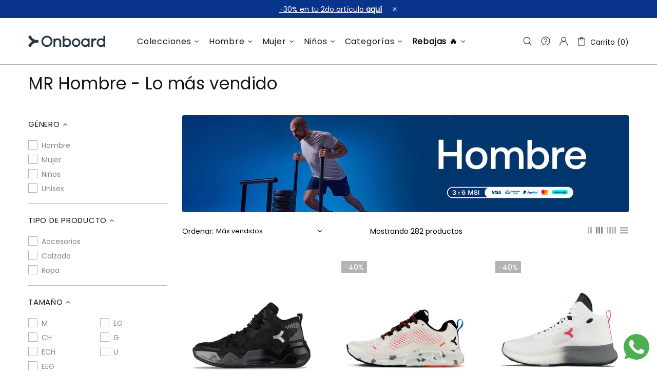

--- FILE ---
content_type: text/css
request_url: https://www.onboard.mx/cdn/shop/t/38/assets/custom.css?v=116328937827764307251763004742
body_size: 3351
content:
/** Shopify CDN: Minification failed

Line 608:0 Unexpected "}"
Line 655:0 Unexpected "}"
Line 724:0 Unexpected "}"

**/





.carousel-articles__title > *, .carousel-articles__title > *:visited, .carousel-articles__title > *:active, .carousel-articles__title > *:link {
        font-size: 20px;
        line-height: normal;
    }



/* Mostrar siempre el contenido oculto */
.post__hidden-info {
  display: block !important;
  opacity: 1 !important;
  visibility: visible !important;
  pointer-events: auto !important;
}

/* Quitar la clase d-none que lo oculta */
.post__hidden-info.d-none {
  display: block !important;
}

/* Asegurar que el botón esté visible */
.post__hidden-info .btn {
  opacity: 1 !important;
  visibility: visible !important;
  pointer-events: auto !important;
  transition: none !important;
}

/* Desactivar el efecto hover en todo el post (por si hay animaciones ocultas) */
.post:hover .post__hidden-info {
  display: block !important;
}






.rte {
        font-size: var(--body-lg-size);
        line-height: var(--body-lg-line-height);
        max-width: 700px;
        display: block;
        margin: auto;
    }
.row masonry .rimage__img .overflow-hidden {
    overflow: hidden !important;
    border-radius: 10px !important;
}



.shopify-section.header-group-1 {
  margin-top: 0 !important;
}

/* Íconos y texto del encabezado y menús (RUTA) */
.template-index.theme-css-animate .header__btn-search .icon,
.template-index.theme-css-animate .header__btn-services .icon,
.template-index.theme-css-animate .header__btn-account .icon,
.template-index.theme-css-animate .header__btn-compare .icon,
.template-index.theme-css-animate .header__btn-cart .icon,
.template-index.theme-css-animate .header__logo svg *,
.template-index.theme-css-animate .header svg.icon-theme-321,
.template-index.theme-css-animate .menu:not(.menu--vertical) .menu__panel > .menu__item > a .icon {
  fill: #fff; /* Color blanco por defecto */
  stroke: none;
}

/* Elementos de menú (excluyendo Carrito) */
/* En dispositivos móviles, el texto del menú siempre será azul */
@media (max-width: 767px) { /* Ajusta el punto de ruptura según tus necesidades */
  .template-index.theme-css-animate .menu:not(.menu--vertical) .menu__panel>.menu__item>a {
    color: #192f3f; /* Color azul para dispositivos móviles */
  }
}

/* Efectos al pasar el ratón sobre íconos y menús (solo para pantallas grandes) */
@media (min-width: 768px) {  /* Cambia este valor si tu punto de ruptura para móviles es diferente */
  .template-index.theme-css-animate .header:hover .header__btn-search .icon,
  .template-index.theme-css-animate .header:hover .header__btn-services .icon,
  .template-index.theme-css-animate .header:hover .header__btn-account .icon,
  .template-index.theme-css-animate .header:hover .header__btn-compare .icon,
  .template-index.theme-css-animate .header:hover .header__btn-cart .icon,
  .template-index.theme-css-animate .header:hover .header__logo svg *,
  .template-index.theme-css-animate .header:hover .menu:not(.menu--vertical) .menu__panel > .menu__item > a .icon {
    fill: #192f3f;
  }
  .template-index.theme-css-animate .menu:not(.menu--vertical) .menu__panel>.menu__item>a {
    color: #fff; /* Color blanco por defecto para pantallas grandes */
  }
  .template-index.theme-css-animate .header:hover .menu__panel>.menu__item>a {
    color: #192f3f; /* Color azul para pantallas grandes con hover */
  }  


}

/* Texto del Carrito (estilo específico) */
.template-index.theme-css-animate span.d-none.d-lg-inline.mt-lg-4 {
  color: #fff;
}

.template-index.theme-css-animate .header:hover span.d-none.d-lg-inline.mt-lg-4 {
  color: #192f3f;
}



/* OTRO CÓDIGO */

.texto__tarejetas__im{
  text-align:center !important; 
}

/* estilos nuevos home*/

.justify-content-center {
    justify-content: left !important;
}

#template--18314004922587__home_builder_jjk7a7{
background-color: #3C3C3C !important;
}

.promobox .btn {
    min-width: 162px;
    pointer-events: all;
    text-transform: inherit;
    font-size: 20px;
    background-color: transparent !important;
    color: #fff !important;
    border-radius: 10px;
}

  /*  html.css-full-loaded body.theme-css-animate .btn {
    background-color: transparent !important1;
    color: #fff !important;
    }

*/


/* termina estilos nuevos home*/


/* estilos envios productos */ 
.product-page-info__icon-with-text--style-tile {
        --icons-size: 40px;
        display: grid;
        grid-template-columns: repeat(3, 1fr);
        row-gap: 20px;
        column-gap: 30px;
        text-align: center;
    }

/* termina estilos envios productod */




.menu {
        margin-left: 85px;
    }


/* fuente manual marca error h1, h2, h3, h4, h5 h6, p, a, span, b,strong {
 font-family: "Aeonik";
}  ///////  */  

/* 
.text-uppercase {
    text-transform: uppercase !important;
    font-family: aeonik;
}

 
    .product-page-info__title > *, .one-product-info__title > * {
        font-family: aeonik;
    }
*/


/*estilos header z index*/

.header__line-top {
    min-height: 90px!important;
    border-bottom: none;
/*    z-index: 9999;*/
}


/*estilos color estrellas reseñas productos*/

.jdgm-preview-badge .jdgm-star.jdgm-star {
    color: #4a6471 !important;
  font-size: 15px !important; 
}


/* termina estilos header z index*/




html.css-full-loaded body.theme-css-animate input[type="date"]{
  display: block;
  width: -webkit-fill-available;
}


 input[type="date"]{
    background-color: var(--input-f-bg);
    border: var(--input-f-bd);
    color: var(--input-f-c);
    border-radius: 9px !important;
    width: 100%;
    background-clip: padding-box;
    margin-bottom: 20px;
 }
label {
    display: ruby-text;
   

}
input[type="date"], select {
    min-height: 35px;
}
 

/* estilos campo cumpleaños
.cumpleano__im {
  display: block;
  width: 100%;
  background-clip: padding-box;
  border: none;
  border-radius: 9px !important;
}

temina estilos campo cumpleaños*/

.product-options__value:not(:last-child) {
    margin-right: 10px;
    border-radius: 100px !important;
}


.product-options__value {
    margin-bottom: 10px;
   border-radius: 100px !important;
}

.menu:not(.menu--vertical) .menu__panel>.menu__item>a, .menu:not(.menu--vertical) .menu__panel>.menu__item>a:visited, .menu:not(.menu--vertical) .menu__panel>.menu__item>a:active, .menu:not(.menu--vertical) .menu__panel>.menu__item>a:link {
    color: var(--header-menu-d-c);
    text-transform: none;
    font-size: 16px;
}

.menu__list--styled .menu__item>a, .menu__list--styled .menu__item>a:visited, .menu__list--styled .menu__item>a:active, .menu__list--styled .menu__item>a:link {
    color: #31373d;
    font-size: 15px;
}

/* estilos lp registro*/
.bg__im, .py-60 {
    padding-bottom: 60px!important;
    background-image: linear-gradient(rgba(0, 0, 0, 0.9), rgba(0, 0, 0, 0.5)), url("/cdn/shop/files/2_edit_form-1.jpg?v=1708059417");
    background-repeat: no-repeat;
    background-size:cover;
    background-attachment: fixed;
    background-position: center ;

.color__IM{
  color: #fff !important;
}

.estilos__titulo_im{
    font-size: 40px;
    font-weight: 500;
    line-height: initial; 
    color: #fff;
    text-align: center;
    padding-top: 40px;

}
.estilo__titulo__2__im{
color: #fff;
font-size: 20px;
font-weight: 400;
text-align: center;
}
.logo__PathFinders__im{
    width: 15%;
    display: block;
    margin: auto;
    margin-top: -20px;
}
  


  /*background: rgb(38,21,54);
background: radial-gradient(circle, rgba(38,21,54,1) 0%, rgba(0,0,0,1) 100%);
}*/

  
}

 /*termina  estilos lp registro */



/* fondo a cat mujer home */
.catBotonHome .p-10{
    background-color: #0000004f;
    border-radius: 50px;
    padding-left: 30px !important;
    padding-right: 30px !important;
}




/* botones de guia de tallas, mensaje y envios y devoluciones
.product-page-info__details-buttons {
    font-size: var(--body-size);
    line-height: 14px;
    letter-spacing: var(--h5-letter-spacing);
    display: none !important;
}





.justify-content-md-start {
    justify-content: flex-start!important;
    display: none;
}

/* termina botones de guia de tallas, mensaje y envios y devoluciones*/


/* texto de boton home categorias */


.promobox .btn {
    min-width: 162px;
    pointer-events: all;
    text-transform: inherit;
    font-size: 20px;
}

.product-page-info__payments .product-page-info__field .d-flex .flex-column .align-items-start .mb-15{
  display: none !important;
}


html.css-full-loaded body.theme-css-animate ul li>a, html.css-full-loaded body.theme-css-animate ol li>a, html.css-full-loaded body.theme-css-animate .btn-link, html.css-full-loaded body.theme-css-animate .btn--animated .btn__icon, html.css-full-loaded body.theme-css-animate .btn--animated .btn__text, html.css-full-loaded body.theme-css-animate .input-checkbox span, html.css-full-loaded body.theme-css-animate .spr-review-reportreview, html.css-full-loaded body.theme-css-animate .instafeed__curtain, html.css-full-loaded body.theme-css-animate .social-media a, html.css-full-loaded body.theme-css-animate .social-share__item, html.css-full-loaded body.theme-css-animate .social-share__item .icon, html.css-full-loaded body.theme-css-animate .social-share__item_bg, html.css-full-loaded body.theme-css-animate .carousel-reviews__review {
    transition-duration: var(--animation-css-duration);
    text-transform: initial;
    font-size: 15px;
}


.__pf [data-active=true] {
    border-style: solid;
  border-color: #253744 !important; }

.politicas{
padding-left: 10px !importante;

}

.header__line-top {
    min-height: 90px !important;
    border-bottom: none;
    z-index: 9999;
}


/* lo quite por problemas con cart letras /*

.mt-15, .my-15 {
    margin-top: -30px!important;
}


/*termina */

.slider .slick-dots {
    margin-bottom: 3px !important;
}


/* borde radios banners home */
.borde-baneers{
    border-radius: 40px !important;
}

html.css-full-loaded body.theme-css-animate .image-animation>*, html.css-full-loaded body.theme-css-animate .promobox__border, html.css-full-loaded body.theme-css-animate .promobox__plate--hovered, html.css-full-loaded body.theme-css-animate .promobox__plate .promobox__content:before, html.css-full-loaded body.theme-css-animate .promobox__content-scale, html.css-full-loaded body.theme-css-animate .promobox__text-1, html.css-full-loaded body.theme-css-animate .promobox__text-2, html.css-full-loaded body.theme-css-animate .promobox__text-3 {
    transition-duration: var(--animation-promobox-duration);
    border-radius: 40px;
}

.overflow-hidden {
    overflow: hidden!important;
    border-radius: 40px;
}

video .home {
    display: block;
    border-radius: 40px;
}

.carousel .slick-slide {
   /* outline: none;
    border: 1px solid #263645;
    border-radius: 40px;
    padding-left: 40px;
    padding-right: 40px;
    margin: 20px;*/
}


.popup [data-popup-right] [data-popup-content] {
        transform: translateX(100%);
        min-width: 400px;
    }




@media (max-width: 600px) {

  
.menu {
        margin-left: 5px;
    }


.mb-25, .my-25 {
    margin-bottom: 20px !important;
}

  .product-options__section {
        column-gap: 3px;
    }


.justify-content-center {
    justify-content: center !important;
}
  

  .carousel .slick-slide {
    outline: none;
    /*border: 1px solid #263645;
    border-radius: 20px;
    padding-left: 5px;
    padding-right: 5px;
    margin: 15px;*/
}

  html.css-full-loaded body.theme-css-animate .image-animation>*, html.css-full-loaded body.theme-css-animate .promobox__border, html.css-full-loaded body.theme-css-animate .promobox__plate--hovered, html.css-full-loaded body.theme-css-animate .promobox__plate .promobox__content:before, html.css-full-loaded body.theme-css-animate .promobox__content-scale, html.css-full-loaded body.theme-css-animate .promobox__text-1, html.css-full-loaded body.theme-css-animate .promobox__text-2, html.css-full-loaded body.theme-css-animate .promobox__text-3 {
    transition-duration: var(--animation-promobox-duration);
    border-radius: 20px;
}


.overflow-hidden {
    overflow: hidden!important;
    border-radius: 0px !important;
}



video .home {
    display: block;
    border-radius: 20px;
}  


}


/*cambios correo poliza */


.container-polizas{
    display: grid;
    grid-template-columns: 1fr;
    margin-top: 10px;
}

.container-polizas__div{
padding-top: 10px;
padding-bottom: 20px;

}


.botones__polizas{
    text-decoration: none;
    border: solid 1px #000;
    padding: 10px;
    color: #000;
}

.botones__polizas:hover {
    background-color: #000;
    color: #fff;
}


/* termina cambios correo poliza */


/* termina borde radios banners home */

/* footer cambios alexis 2022 */

.footer {
    background-color: #000000;
    color: #fff;
}
.footer a, .footer a:visited, .footer a:active, .footer a:link {
    color: #ffffff;
}

.footer p, .footer p > * {
    color: #ffffff;
}

.footer__subscription input[type='email'] {
    border: #ffffff !important;
}

.footer__border-bottom {
    border-top: solid 1px #ffffff;
}

.footer__subscription input[type='email'] {
    border: var(--footer-subscription-input-bd);
    background-color: #ffffff;
    color: var(--footer-subscription-input-c);
}

.footer__subscription .btn {
    background-color: #ffffff;
    border-color: #ffffff;
}

.footer__subscription .btn, .footer__subscription .btn:visited, .footer__subscription .btn:active, .footer__subscription .btn:link, .footer__subscription .btn:focus, .footer__subscription .btn span {
    color: #000000 ;
}


/* termina footer cambios alexis 2022 */

/* estilos boton shipping producto

.free-shipping {
    background-color: #009ade !important;
    border-radius: 15px;

}

.free-shipping__progress {
    background-color: #009ade !important;
    border-radius: 10px;
    border: solid 10px #009ade;
}


termina estilos boton shipping producto */



/* estilos icono tiktok*/
.icon__tiktok{
  max-width: 1.1em !important;
  transform: translate(925px,-55px)!important;

}


/* termina estilos icono tiktok*/


/*estilos de barra arriba mennu header*/

.header__tape p {
        color: var(--header-tape-c);
        font-size: 14px !important;
    }
}

/* termina estilos de barra arriba mennu header*/



/* color precio producto home*/

.price--sale > span:not(first-child) {
    color: #d71d1e;
}


/* termina color precio producto home*/


/* estilos pagina de busqueda titulo */

  .texto__busqueda{
    font-size: 20px;
    padding-bottom: 10px;
    padding-top:10px;
  }
 /* termina estilos pagina de busqueda titulo */



/*cambios formulario de registro*/

.register .container {
    max-width: 570px;
}
/* termina cambios formulario de registro*/

@media (max-width: 1300px) {
.icon__tiktok {
  max-width: 1.1em!important;
    transform: translate(622px,-149px)!important;
}

.header__content, .header__content--sticky {
        background-color: #48484800;
        border-bottom: var(--header-m-bd);
    }
}


}


@media (max-width: 600px) {
  
      .collection-page-heading h1 {
        font-size: 20px !important;

}

.header__content, .header__content--sticky {
        background-color: transparent;
        border-bottom: var(--header-m-bd);
    }
}

  /*estilos pagina register */
    .logo__PathFinders__im{
    width: 35% !important;
    display: block;
    margin: auto;
    margin-top: -20px;
} 
.estilos__titulo_im{
    font-size: 30px !important;
    font-weight: 500;
    line-height: initial; 
    color: #fff;
    text-align: center;
    padding-top: 40px;

}

    /* termina estilos pagina register */

  
   /* estilos icono tiktok*/
.icon__tiktok {
       max-width: 1.4em!important;
    transform: translate(38px,135px)!important;
    z-index: 9999;
    position: absolute;
}

/* termina estilos icono tiktok*/

      .container-polizas{
    display: grid;
    grid-template-columns: 1fr;
    margin-top: 10px;
}

.container-polizas__div{
padding-top: 20px;
padding-bottom: 20px;
margin: auto;


}

  /* estilos pagina de busqueda titulo */

  .texto__busqueda{
    font-size: 15px;
    padding-bottom: 10px;
    padding-top:10px;
  }
 /* termina estilos pagina de busqueda titulo */
  
}


/* estilos pagina de busqueda lista de paginacion */

.pagination-wrapper ul li span{
  font-size: 30px !important;
  padding: 5px 10px;
  
}

/* termina estilos pagina de busqueda lista de paginacion */



/*estilos de mailing carrito abandonado */
.imagen__header__onb{
  max-width:600px;
}


/* quitar foto variante de productos  */
.product-options__value--circle.active::before, .product-options__value--text.active, .product-options__value--large-text.active, .product-options__value--square.active {
    border-color: var(--product-options-act-bd) !important;
    display: none;
}

/* border de productos LP  */
.HitUQ .pf-slide-main-media{
  border: none !important;
}

.fRAEmv .pf-slide-list-media, .fRAEmv .pf-slide-main-media {
  border: none !important;
}

/* borde de productos lp revival */
.dGWMGk .pf-main-media div {
    border-radius: inherit;
    border: 1px;
}


.kp-widget-root{
    margin-top: 90px !important;
}

.pb-15, .py-15 {
    padding-top: 20px;
}


/*cambios imagen footer*/
.img__pago__footer{
  width: 80%;
  display:block;
  margin:auto;
  padding-bottom: 10px;
  padding-top: 20px;
}

/*cambios imagen footer*/
.img__pago__footer__cart{
  width: 100%;
  display:block;
  margin:auto;
  padding-bottom: 20px
}

@media (max-width: 600px) {

  .texto__tarejetas__im{
  text-align:center !important; 
  font-size: 12px;
}

    /*cambios imagen footer*/
.img__pago__footer {
    width: 100%;
    display: block;
    margin: auto;
    padding-bottom: 10px;
}

  #stack-discounts-subtotal-value {
    position: relative;
    font-weight: inherit;
    font-size: 20px !important;

  
  /*cambios imagen footer*/
.img__pago__footer{
    width: 100%;
    padding-top: 10px;
}

.header__line-top {
    z-index: 9999;
}

  }


  .popup-cart__subtotal > * {
        font-size: 18px !important;
        font-weight: 600 !important;
    }



/* espacio del popup menu lateral*/
.popup-cart {
        width: 340px;
        max-width: 100%;
    }

/* espacio del menu que se ensima en el lolo
.menu:not(.menu--vertical) .menu__panel:not(.menu__panel--on-a-par) {
        margin-left: 90px !important;
        margin-right: -7px;
    }
*/

label .popup-cart__checkbox .input-checkbox .input-checkbox--input-out span{
  display: none !important;
}

}


#shopify-section-template--17729311342811__gallery_m4qkQ8 .rimage {
    border-radius: 20px ;
}

.rimage {
        position: relative;
        display: flex;
        align-items: center;
        justify-content: center;
        overflow: hidden;
    }


#shopify-section-template--17939789906139__gallery_VYLxrT .rimage {
    border-radius: 20px ;
}

#shopify-section-template--18262994419931__gallery_aNgHn9  .rimage {
    border-radius: 20px ;
}


.rimage {
        position: relative;
        display: flex;
        align-items: center;
        justify-content: center;
        overflow: hidden;
    }

.popup-subscription__close {
    color: white !important;
    z-index: 2000;
}

.popup-subscription__close .icon {
    fill: white !important;
}

.popup-subscription__image a {
    pointer-events: auto;
    z-index: 1000;
    position: relative;
}



.aplz-trust-badge {
    display: none !important;
    align-items: center;
    gap: 8px;
    background-color: #C8F0F9;
    border-radius: 12px;
    padding: 8px;
    margin-top: 16px;
}

.overflow-hidden {
    overflow: hidden !important;
    border-radius: 0px;
}
